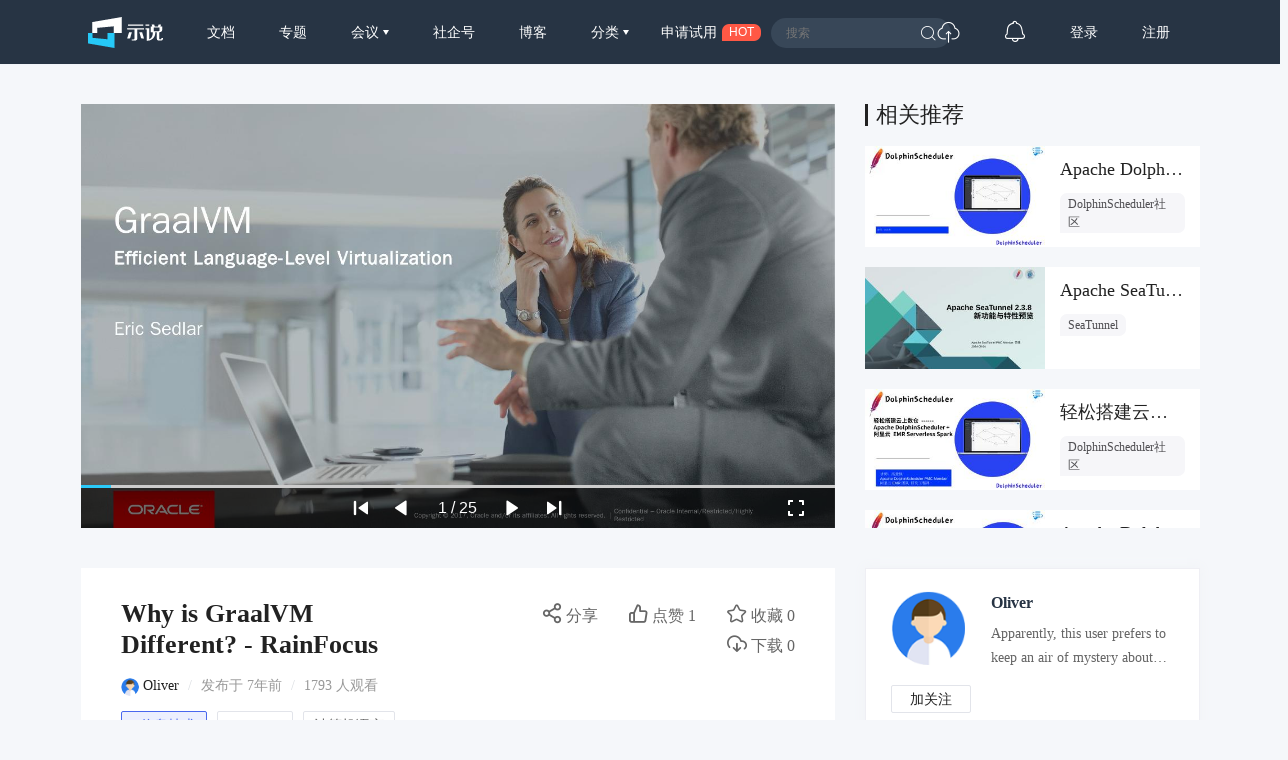

--- FILE ---
content_type: text/html; charset=UTF-8
request_url: https://www.slidestalk.com/web/v4/frontend/slides_latest_in_category
body_size: 8043
content:
{"data":{"id":6891,"slides":[{"id":"134872","user_id":"12044","user_display_name":"DolphinScheduler\u793e\u533a","name":"Apache DolphinScheduler\u53d1\u7248\u6d41\u7a0b\u4e0e\u907f\u5751\u6307\u5357","raw_filename":"tmp_pic\/20240807\/18391424\/12044\/w1723000430462.pptx","description":"","downloadable":true,"public":true,"category_id":"100","created":"2024-08-07 11:14:13","modified":"2024-08-07 11:14:13","key":"ApacheDolphinScheduler54153","extension":"pptx","convert_status":"199","total_view":"214","page_view":"214","download_count":"3","forward_count":"0","thumb_up_count":"0","favorite_count":"0","comment_count":"0","series":"","hotness":"550","event_id":"2045","video_id":null,"video_length":"-1","video_status":"0","video_size":"1","md_render_desc":"","video_view":"0","required_enroll":false,"enroll_set":"0","survey":"","declare_render":"","reason":null,"subtitle_task_id":null,"subtitle_task_status":"0","tags":"","picture":"https:\/\/sslprod.oss-cn-shanghai.aliyuncs.com\/stable\/slides\/ApacheDolphinScheduler54153\/thumbnail.jpg"},{"id":"134873","user_id":"62671","user_display_name":"SeaTunnel","name":"Apache SeaTunnel 2.3.8\u7248\u672c\u66f4\u65b0\u62a2\u5148\u770b\uff01","raw_filename":"tmp_pic\/20240924\/20342283\/62671\/w1727166349005.pptx","description":"","downloadable":true,"public":true,"category_id":"100","created":"2024-09-24 16:26:07","modified":"2024-09-24 16:27:31","key":"STSeaTunnel238preparerelease10682","extension":"pptx","convert_status":"199","total_view":"303","page_view":"303","download_count":"17","forward_count":"0","thumb_up_count":"0","favorite_count":"0","comment_count":"0","series":"","hotness":"6","event_id":"2087","video_id":null,"video_length":"-1","video_status":"0","video_size":"1","md_render_desc":"<p><br><\/p>","video_view":"0","required_enroll":false,"enroll_set":"1","survey":"","declare_render":"","reason":null,"subtitle_task_id":null,"subtitle_task_status":"0","tags":"","picture":"https:\/\/sslprod.oss-cn-shanghai.aliyuncs.com\/stable\/slides\/STSeaTunnel238preparerelease10682\/thumbnail.jpg"},{"id":"134874","user_id":"12044","user_display_name":"DolphinScheduler\u793e\u533a","name":"\u8f7b\u677e\u642d\u5efa\u4e91\u4e0a\u6570\u4ed3 - DolphinScheduler + Serverless Spark","raw_filename":"tmp_pic\/20240927\/51228156\/12044\/w1727426263572.pptx","description":"","downloadable":true,"public":true,"category_id":"100","created":"2024-09-27 16:37:47","modified":"2024-09-27 16:37:47","key":"DolphinSchedulerServerlessSpark42146","extension":"pptx","convert_status":"199","total_view":"87","page_view":"87","download_count":"0","forward_count":"0","thumb_up_count":"0","favorite_count":"0","comment_count":"0","series":"","hotness":"552","event_id":"-1","video_id":null,"video_length":"-1","video_status":"0","video_size":"1","md_render_desc":"","video_view":"0","required_enroll":false,"enroll_set":"0","survey":"","declare_render":"","reason":null,"subtitle_task_id":null,"subtitle_task_status":"0","tags":"","picture":"https:\/\/sslprod.oss-cn-shanghai.aliyuncs.com\/stable\/slides\/DolphinSchedulerServerlessSpark42146\/thumbnail.jpg"},{"id":"134875","user_id":"12044","user_display_name":"DolphinScheduler\u793e\u533a","name":"Apache DolphinScheduler\u5728BMR\u4e2d\u7684\u5b9e\u8df5","raw_filename":"tmp_pic\/20240927\/117269177\/12044\/w1727426283272.pptx","description":"","downloadable":true,"public":true,"category_id":"100","created":"2024-09-27 16:38:10","modified":"2024-09-27 16:38:10","key":"ApacheDolphinSchedulerBMR163587","extension":"pptx","convert_status":"199","total_view":"92","page_view":"92","download_count":"0","forward_count":"0","thumb_up_count":"0","favorite_count":"0","comment_count":"0","series":"","hotness":"553","event_id":"-1","video_id":null,"video_length":"-1","video_status":"0","video_size":"1","md_render_desc":"","video_view":"0","required_enroll":false,"enroll_set":"0","survey":"","declare_render":"","reason":null,"subtitle_task_id":null,"subtitle_task_status":"0","tags":"","picture":"https:\/\/sslprod.oss-cn-shanghai.aliyuncs.com\/stable\/slides\/ApacheDolphinSchedulerBMR163587\/thumbnail.jpg"},{"id":"134876","user_id":"1016163","user_display_name":"agentUniverse","name":"agentUniverse X \u6d59\u5927\u592a\u4e59\u5e73\u53f0\uff0c\u5f00\u6e90\u5171\u5efa\u62db\u52df\u4ee4\u6765\u5566\uff0c3\u4e07\u5956\u91d1\u7b49\u4f60\u62ff\uff01","raw_filename":"","description":"","downloadable":true,"public":true,"category_id":"100","created":"2025-01-17 16:57:51","modified":"2025-01-17 16:57:51","key":"117","extension":"","convert_status":"199","total_view":"143","page_view":"143","download_count":"0","forward_count":"0","thumb_up_count":"0","favorite_count":"0","comment_count":"0","series":"","hotness":"24","event_id":"-1","video_id":"a0de85bbd4b071ef80005017f1f80102","video_length":"543","video_status":"199","video_size":"503927072","md_render_desc":"<p style=\"text-align: justify;\">agentUniverse\u6b63\u5f0f\u4e0a\u7ebf\u6d59\u5927\u592a\u4e59\u5f00\u6e90\u5e73\u53f0\uff08https:\/\/www.taiyi.top\uff09\uff0c\u73b0\u53d1\u8d77\u6709\u5956\u62db\u52df\u4ee4\uff0c\u9080\u8bf7\u5927\u5bb6\u4e00\u8d77\u53c2\u4e0e\u5230\u5f00\u6e90\u5171\u5efa\u4e2d\u6765\uff0c\u89c1\u8bc1 AI \u5e94\u7528\u843d\u5730\u7684\u6bcf\u4e00\u6b65\u3002<\/p><p style=\"text-align: justify;\">May the Open Source force be with you\uff01<\/p><p style=\"text-align: justify;\"><strong>\u6d3b\u52a8\u4ecb\u7ecd<\/strong><br><\/p><p style=\"text-align: justify;\">\u672c\u6b21\u6d3b\u52a8\u8bbe\u7f6e15\u4e2a\u4efb\u52a1\uff0c\u5305\u62ec10\u4e2a\u9002\u5408\u521d\u5b66\u8005\u7684\u7b80\u5355\u578b\u95ee\u9898\uff08issue\uff09\u548c5\u4e2a\u66f4\u5177\u6311\u6218\u6027\u7684\u590d\u6742\u578b\u95ee\u9898\uff0c\u53c2\u4e0e\u8005\u53ef\u6839\u636e\u4e2a\u4eba\u5174\u8da3\u548c\u6280\u672f\u6c34\u5e73\u81ea\u7531\u9009\u62e9\u8ba4\u9886\uff0c\u5b8c\u6210\u76f8\u5e94\u4efb\u52a1\u5373\u53ef\u83b7\u5f97\u5bf9\u5e94\u5956\u91d1\uff08\u793e\u533a\u6280\u672f\u540c\u5b66\u4f1a\u6839\u636e\u4efb\u52a1\u5b8c\u6210\u7a0b\u5ea6\u786e\u5b9a\u5956\u91d1\u5177\u4f53\u989d\u5ea6\uff09\u3002\u8be6\u7ec6issue\u89c1\u6587\u672b\uff5e<br><\/p><p style=\"text-align: justify;\"><strong>\u65f6\u95f4\uff1a<\/strong>2025\u5e741\u670817\u65e5-5\u670818\u65e5<\/p><p style=\"text-align: justify;\"><strong>\u6d3b\u52a8\u5165\u53e3\uff1a<\/strong><\/p><p style=\"text-align: justify;\"><a href=\"https:\/\/www.taiyi.top\/competition-details?id=67866962c1b215c67454175f\" target=\"_blank\">https:\/\/www.taiyi.top\/competition-details?id=67866962c1b215c67454175f<\/a><\/p><p style=\"text-align: justify;\"><strong>issue\u5217\u8868\uff1a<\/strong><\/p><p style=\"text-align: justify;\"><a href=\"https:\/\/github.com\/antgroup\/agentUniverse\/issues\" target=\"_blank\">https:\/\/github.com\/antgroup\/agentUniverse\/issues<\/a><\/p><p style=\"text-align: justify;\"> <\/p><p style=\"text-align: justify;\">\u592a\u4e59\uff0c\u662f\u7531\u6d59\u6c5f\u5927\u5b66\u81ea\u4e3b\u7814\u53d1\u7684\u5f00\u6e90\u751f\u6001\u670d\u52a1\u7cfb\u7edf\uff0c\u8054\u5408\u56fd\u518530\u591a\u6240\u91cd\u70b9\u9ad8\u6821\u548c\u4f18\u79c0\u5f00\u6e90\u9879\u76ee\uff0c\u9762\u5411\u5168\u56fd\u9ad8\u6821\u548c\u5f00\u53d1\u8005\u63d0\u4f9b\u5f00\u6e90\u8d21\u732e\u4ef7\u503c\u8bc4\u4ef7\u4e0e\u5f00\u6e90\u7ade\u8d5b\u670d\u52a1\u3002<\/p><p style=\"text-align: justify;\"><br><strong>\u5956\u91d1\u8bf4\u660e<\/strong><br><\/p><p style=\"text-align: justify;\"><strong>\u5956\u91d1\uff1a<\/strong>\u672c\u6b21\u6d3b\u52a8\u7279\u8bbe\u5956\u91d1\u6c603\u4e07\u5143\u3002<\/p><p style=\"text-align: justify;\"><strong>\u8bf4\u660e\uff1a<\/strong>\u4f1a\u6839\u636e\u63d0\u4ea4issue\u7684\u8d21\u732e\u503c\u548c\u5de5\u4f5c\u91cf\u8bc4\u4f30\u5177\u4f53\u5956\u91d1\u989d\uff0c<strong>commit\u6210\u529f\u5373\u53ef\u989d\u5916\u83b7\u5f97agentUniverse\u5b9a\u5236T\u6064\u4e00\u4ef6<\/strong>\uff08\u6bcf\u4eba\u4ec5\u9650\u4e00\u4ef6\uff09\u3002<br><strong>\u5b66\u4e60\u8d44\u6599<\/strong><br><\/p><p style=\"text-align: justify;\">\u4e3a\u4e86\u5e2e\u52a9\u5927\u5bb6\u5feb\u901f\u5165\u624b\uff0c\u964d\u4f4e\u5b66\u4e60\u6210\u672c\uff0c\u6211\u4eec\u5f55\u5236\u4e86 agentUniverse \u591a\u667a\u80fd\u4f53\u6846\u67b6\u5165\u95e8\u6559\u7a0b\u4f9b\u5927\u5bb6\u5b66\u4e60\u53c2\u8003\uff0c\u8bfe\u7a0b\u5305\u542b\u7406\u8bba\u8bfe\u3001\u5165\u95e8\u8bfe\u3001\u8fdb\u9636\u8bfe\uff0c\u5171 9 \u8282\uff0c\u5b66\u5b8c\u5168\u90e8\u8bfe\u7a0b\u9884\u8ba1\u9700\u8981 100 \u5206\u949f\u3002<\/p><p style=\"text-align: justify;\"><br><strong>\u6559\u7a0b\u94fe\u63a5\uff1a<\/strong><\/p><p style=\"text-align: justify;\"><a href=\"https:\/\/space.bilibili.com\/1918759067\/channel\/collectiondetail?sid=4258389\" target=\"_blank\">https:\/\/space.bilibili.com\/1918759067\/channel\/collectiondetail?sid=4258389<\/a><\/p><p style=\"text-align: justify;\"> <\/p><table style=\"width: auto; text-align: start;\"><tbody><tr><td colspan=\"3\" rowspan=\"1\" width=\"auto\">agentUniverse\u591a\u667a\u80fd\u4f53\u6846\u67b6\u5165\u95e8\u6559\u7a0b<\/td><\/tr><tr><td colspan=\"1\" rowspan=\"1\" width=\"66\">\u7c7b\u578b<\/td><td colspan=\"1\" rowspan=\"1\" width=\"195\">\u8bfe\u7a0b\u7ae0\u8282<\/td><td colspan=\"1\" rowspan=\"1\" width=\"303\">\u5177\u4f53\u8bfe\u7a0b<\/td><\/tr><tr><td colspan=\"1\" rowspan=\"2\" width=\"66\">\u7406\u8bba\u8bfe<\/td><td colspan=\"1\" rowspan=\"2\" width=\"195\">agentUniverse \u591a\u667a\u80fd\u4f53\u6846\u67b6\u6982\u8ff0<\/td><td colspan=\"1\" rowspan=\"1\" width=\"303\">\u7b80\u4ecb\u53ca\u8bbe\u8ba1\u601d\u8def<\/td><\/tr><tr><td colspan=\"1\" rowspan=\"1\" width=\"303\">agentUniverse \u5f00\u6e90\u4e0e\u5f00\u653e<\/td><\/tr><tr><td colspan=\"1\" rowspan=\"6\" width=\"66\">\u5b9e\u64cd\u8bfe<\/td><td colspan=\"1\" rowspan=\"4\" width=\"195\">\u5982\u4f55\u4f7f\u7528agentUniverse \u6784\u5efa\u667a\u80fd\u4f53\u5e94\u7528<\/td><td colspan=\"1\" rowspan=\"1\" width=\"303\">\u667a\u80fd\u4f53\u5e94\u7528\u6784\u5efa\u8981\u7d20\u548c\u57fa\u672c\u6b65\u9aa4<\/td><\/tr><tr><td colspan=\"1\" rowspan=\"1\" width=\"303\">\u4ee3\u7801\u5316\u65b9\u5f0f\u642d\u5efa\u548c\u8bbf\u95ee\u667a\u80fd\u4f53\u5e94\u7528<\/td><\/tr><tr><td colspan=\"1\" rowspan=\"1\" width=\"303\">\u4ea7\u54c1\u5316\u7684\u5e73\u53f0\u65b9\u5f0f\u642d\u5efa\u548c\u4f7f\u7528\u667a\u80fd\u4f53\u5e94\u7528<\/td><\/tr><tr><td colspan=\"1\" rowspan=\"1\" width=\"303\">\u90e8\u7f72\u548c\u8fd0\u7ef4<\/td><\/tr><tr><td colspan=\"1\" rowspan=\"2\" width=\"195\">\u5e94\u7528\u6848\u4f8b\u89e3\u6790<\/td><td colspan=\"1\" rowspan=\"1\" width=\"303\">\u7b2c\u4e00\u4e2a\u8fd0\u884c\u6848\u4f8b<\/td><\/tr><tr><td colspan=\"1\" rowspan=\"1\" width=\"303\">\u5b98\u65b9\u6848\u4f8b\u89e3\u6790<\/td><\/tr><tr><td colspan=\"1\" rowspan=\"1\" width=\"66\">\u8fdb\u9636\u8bfe<\/td><td colspan=\"1\" rowspan=\"1\" width=\"195\">\u9ad8\u9636\u8bfe\u7a0b<\/td><td colspan=\"1\" rowspan=\"1\" width=\"303\">\u9ad8\u9636\u5e94\u7528\u4e0e\u539f\u7406\u4ecb\u7ecd<\/td><\/tr><\/tbody><\/table><p style=\"text-align: justify;\"><br><\/p><p style=\"text-align: justify;\">\u5b66\u4e60\u4e4b\u524d\u522b\u5fd8\u4e86\u63d0\u524d\u6d4f\u89c8\u9879\u76ee\uff0c\u70b9\u4eaeStar\ud83c\udf1f\u652f\u6301\u4e00\u4e0b\u3002<\/p><p style=\"text-align: justify;\"><a href=\"https:\/\/github.com\/antgroup\/agentUniverse\" target=\"_blank\"><strong>\u9879\u76ee\u5730\u5740\uff1a<\/strong>https:\/\/github.com\/antgroup\/agentUniverse<\/a><br><\/p><p style=\"text-align: justify;\"><strong>\u6587\u6863\u5730\u5740<\/strong>\uff1a<\/p><p style=\"text-align: justify;\"><a href=\"https:\/\/github.com\/antgroup\/agentUniverse\/blob\/master\/README_zh.md\" target=\"_blank\">https:\/\/github.com\/antgroup\/agentUniverse\/blob\/master\/README_zh.md<\/a><\/p><p style=\"text-align: justify;\">\u5b66\u4e60\u8fc7\u7a0b\u4e2d\u82e5\u53d1\u73b0\u6587\u6863\u6709\u7ec6\u8282\u9519\u8bef\u6216\u8005\u53ef\u4ee5\u8865\u5145\u7684\u5730\u65b9\uff0c\u6b22\u8fce\u63d0 issue \u6349\u866b\u3002<\/p><p style=\"text-align: justify;\">\u65e0\u8bba\u60a8\u662f\u7ecf\u9a8c\u4e30\u5bcc\u7684\u5f00\u53d1\u8005\uff0c\u8fd8\u662f\u521a\u521a\u8e0f\u5165\u5f00\u6e90\u4e16\u754c\u7684\u65b0\u4eba\uff0c\u8fd9\u90fd\u662f\u4e00\u4e2a\u4e0d\u5bb9\u9519\u8fc7\u7684\u6210\u957f\u4e0e\u4ea4\u6d41\u5e73\u53f0\u3002\u540e\u7eed\uff0c\u6211\u4eec\u4e5f\u4f1a\u9080\u8bf7\u8682\u8681\u96c6\u56e2 agentUniverse \u67b6\u6784\u5e08\u4e3a\u5927\u5bb6\u505aissue\u89e3\u8bfb\u76f4\u64ad\uff0c\u5e2e\u52a9\u5927\u5bb6\u66f4\u5feb\u89e3\u51b3issue\u3002<\/p><p style=\"text-align: justify;\"><br>\u6211\u4eec\u70ed\u5207\u671f\u76fc\u60a8\u7684\u52a0\u5165\uff0c\u4e00\u8d77\u5f00\u542f\u8fd9\u6bb5\u6fc0\u52a8\u4eba\u5fc3\u7684\u6280\u672f\u63a2\u7d22\u4e4b\u65c5\u5427\uff01<\/p><p style=\"text-align: justify;\"><br><strong>\u52a0\u7fa4<\/strong><br><br><img src=\"blob:https:\/\/www.slidestalk.com\/613c207b-a3de-4912-8d03-bb49f279f258\" alt=\"\" data-href=\"\" style=\"\"><\/p><p style=\"text-align: justify;\">\u626b\u63cf\u4e0b\u65b9\u4e8c\u7ef4\u7801\uff0c\u52a0\u5165\u7fa4\u804a\uff0c\u5bf9\u672c\u6b21\u6d3b\u52a8\u7684\u4efb\u4f55\u7591\u95ee\u90fd\u53ef\u5728\u5fae\u4fe1\u7fa4\uff08\u5de6\uff09\u4ea4\u6d41\u63d0\u95ee\uff0c\u9489\u9489\u7fa4\uff08\u53f3\uff09\u63d0\u4f9b\u6280\u672f\u7b54\u7591\u652f\u6301\u670d\u52a1\u3002<\/p><p style=\"text-align: justify;\"><strong><br>issue\u5217\u8868<\/strong><br><br><\/p><p style=\"text-align: justify;\"><strong>\u7b80\u5355\u7c7bissue\uff0810\u9879\uff09<\/strong><br><br><\/p><table style=\"width: auto; text-align: start;\"><tbody><tr><td colspan=\"1\" rowspan=\"1\" width=\"37\">\u5e8f\u53f7<\/td><td colspan=\"1\" rowspan=\"1\" width=\"121\">issue\u540d\u79f0<\/td><td colspan=\"1\" rowspan=\"1\" width=\"437\">\u8be6\u7ec6\u5185\u5bb9<\/td><td colspan=\"1\" rowspan=\"1\" width=\"52\">\u7c7b\u522b<\/td><\/tr><tr><td colspan=\"1\" rowspan=\"1\" width=\"37\">1<\/td><td colspan=\"1\" rowspan=\"1\" width=\"121\">\u77e5\u8bc6reader\u7ec4\u4ef6\u8d21\u732e<\/td><td colspan=\"1\" rowspan=\"1\" width=\"437\">agentUniverse\u76ee\u524d\u5df2\u7ecf\u63d0\u4f9b\u4e86pdf\u3001txt\u3001docx\u3001txt\u7b49\u6587\u672c\u7c7b\u77e5\u8bc6reader\u80fd\u529b\uff0c\u9879\u76ee\u9700\u8981\u5176\u4ed6\u7684\u77e5\u8bc6\u52a0\u8f7d\u624b\u6bb5\uff0c\u671f\u5f85\u60a8\u5efa\u8bbe\u7684\u65b9\u5411\u5982\u4e0b\uff1a\u4ece\u7f51\u9875\u4e2d\u52a0\u8f7d\u77e5\u8bc6\u5185\u5bb9\u4ece\u56fe\u7247\u4e2d\u52a0\u8f7d\u77e5\u8bc6\u5185\u5bb9\u4ece\u5728\u7ebf\u4e91\u6587\u6863\u4e2d\u52a0\u8f7d\u77e5\u8bc6\u5185\u5bb9\u5176\u4ed6\u5e38\u7528\u77e5\u8bc6\u52a0\u8f7d\u7c7b\u578b<\/td><td colspan=\"1\" rowspan=\"1\" width=\"52\">\u589e\u52a0\u7279\u6027<\/td><\/tr><tr><td colspan=\"1\" rowspan=\"1\" width=\"37\">2<\/td><td colspan=\"1\" rowspan=\"1\" width=\"121\">\u77e5\u8bc6\u53ec\u56de\u540e\u7f6e\u5904\u7406\u7ec4\u4ef6\u8d21\u732e<\/td><td colspan=\"1\" rowspan=\"1\" width=\"437\">agentUniverse\u76ee\u524d\u63d0\u4f9b\u9ed8\u8ba4\u7684\u77e5\u8bc6\u53ec\u56de\u540e\u7f6e\u5904\u7406\u7ec4\u4ef6\uff0c\u9879\u76ee\u9700\u8981\u5176\u4ed6\u7684\u52a0\u5de5\u624b\u6bb5\uff0c\u671f\u5f85\u60a8\u5efa\u8bbe\u7684\u65b9\u5411\u5982\u4e0b\uff1arerank\uff1a\u53ec\u56de\u91cd\u6392\uff08\u53ef\u53c2\u8003\u76ee\u524dau\u63a5\u5165\u7684dashscope rerank\u7ec4\u4ef6\uff09\u878d\u5408\u3001\u8fc7\u6ee4\u3001\u6458\u8981\u3001\u603b\u7ed3\uff1a\u53ef\u7ed3\u5408\u5177\u4f53\u573a\u666f\uff0c\u5bf9\u4e8e\u53ec\u56de\u5185\u5bb9\u8fdb\u884c\u878d\u5408\u3001\u8fc7\u6ee4\u3001\u6458\u8981\u6216\u603b\u7ed3\uff0c\u8fdb\u4e00\u6b65\u63d0\u5347\u591a\u8def\u53ec\u56de\u540e\u5185\u5bb9\u7684\u8d28\u91cf<\/td><td colspan=\"1\" rowspan=\"1\" width=\"52\">\u589e\u52a0\u7279\u6027<\/td><\/tr><tr><td colspan=\"1\" rowspan=\"1\" width=\"37\">3<\/td><td colspan=\"1\" rowspan=\"1\" width=\"121\">\u5b89\u5168\u80fd\u529b\u7ec4\u4ef6\u8d21\u732e<\/td><td colspan=\"1\" rowspan=\"1\" width=\"437\">\u671f\u5f85\u60a8\u5efa\u8bbe\u7684\u65b9\u5411\u5982\u4e0b\uff1a\u654f\u611f\u8bcd\u8fc7\u6ee4\u5de5\u5177\uff1a\u57fa\u4e8e\u8bcd\u5e93\u7b49\u6280\u672f\u624b\u6bb5\uff0c\u5bf9\u4e8e\u667a\u80fd\u4f53\u6267\u884c\u4e2d\u5305\u542b\u654f\u611f\u8bcd\u7684\u6587\u672c\u548c\u5185\u5bb9\u8fdb\u884c\u62e6\u622a\u4e0e\u8fc7\u6ee4\u5408\u89c4\u77e5\u8bc6\u5e93\uff1a\u7ed3\u5408\u573a\u666f\u63d0\u4f9b\u5408\u89c4\u77e5\u8bc6\u5e93\uff0c\u4f7f\u667a\u80fd\u4f53\u5728\u8fd0\u884c\u8fc7\u7a0b\u4e2d\u66f4\u52a0\u5b89\u5168\u53ef\u9760\u3002\u4f8b\u5982\uff1a\u65b0\u95fb\u5206\u6790\u573a\u666f\u4e2d\uff0c\u6839\u636e\u5173\u952e\u8bcd\u8bcd\u6027\u4e0e\u4e8b\u4ef6\u5b9a\u6027\u5224\u65ad\u8f93\u51fa\u5185\u5bb9\u662f\u5426\u5305\u542b\u653f\u6cbb\u98ce\u9669\u6570\u636e\u8131\u654f\uff1a\u63d0\u4f9b\u57fa\u4e8e\u89c4\u5219\u6216\u7b97\u6cd5\u7684\u6570\u636e\u8131\u654f\u7ec4\u4ef6\u80fd\u529b\uff1b<\/td><td colspan=\"1\" rowspan=\"1\" width=\"52\">\u589e\u52a0\u7279\u6027<\/td><\/tr><tr><td colspan=\"1\" rowspan=\"1\" width=\"37\">4<\/td><td colspan=\"1\" rowspan=\"1\" width=\"121\">LLM\u7ec4\u4ef6\u63a5\u5165<\/td><td colspan=\"1\" rowspan=\"1\" width=\"437\">\u671f\u5f85\u60a8\u4f18\u5148\u63a5\u5165\u7684LLM\u6a21\u578b\u7ec4\u4ef6\u5982\u4e0b\uff1aAzure OpenAIAWSGooglehuggingface_hubvllm\u5176\u4ed6\u9879\u76ee\u4e2d\u672a\u5305\u542b\u7684\u540c\u7c7b\u7ec4\u4ef6<\/td><td colspan=\"1\" rowspan=\"1\" width=\"52\">\u589e\u52a0\u7279\u6027<\/td><\/tr><tr><td colspan=\"1\" rowspan=\"1\" width=\"37\">5<\/td><td colspan=\"1\" rowspan=\"1\" width=\"121\">Embedding\u7ec4\u4ef6\u63a5\u5165<\/td><td colspan=\"1\" rowspan=\"1\" width=\"437\">\u671f\u5f85\u60a8\u4f18\u5148\u63a5\u5165\u7684Embedding\u7ec4\u4ef6\u5982\u4e0b\uff1aAzure OpenAIAWSGooglehuggingface_hubollama\u5176\u4ed6\u9879\u76ee\u4e2d\u672a\u5305\u542b\u7684\u540c\u7c7b\u7ec4\u4ef6<\/td><td colspan=\"1\" rowspan=\"1\" width=\"52\">\u589e\u52a0\u7279\u6027<\/td><\/tr><tr><td colspan=\"1\" rowspan=\"1\" width=\"37\">6<\/td><td colspan=\"1\" rowspan=\"1\" width=\"121\">\u5de5\u5177\u63d2\u4ef6\u63a5\u5165<\/td><td colspan=\"1\" rowspan=\"1\" width=\"437\">\u671f\u5f85\u60a8\u4f18\u5148\u63a5\u5165\u7684\u5de5\u5177\u63d2\u4ef6\u5982\u4e0b\uff1aSearch\u7c7bCode Interpreter\u7c7bOthers YoutubeYahoo FinanceArXivofficeslash\u7b49<\/td><td colspan=\"1\" rowspan=\"1\" width=\"52\">\u589e\u52a0\u7279\u6027<\/td><\/tr><tr><td colspan=\"1\" rowspan=\"1\" width=\"37\">7<\/td><td colspan=\"1\" rowspan=\"1\" width=\"121\">\u9519\u8bef\u4fe1\u606f\u4f18\u5316<\/td><td colspan=\"1\" rowspan=\"1\" width=\"437\">\u5728\u4f7f\u7528agentUniverse\u7684\u8fc7\u7a0b\u4e2d\uff0c\u6211\u4eec\u53ef\u80fd\u4f1a\u9047\u5230\u8fd0\u884c\u62a5\u9519\uff0c\u4f46\u662f\u5f88\u591a\u9519\u8bef\u4fe1\u606f\u53ea\u89c2\u770b\u9519\u8bef\u5806\u6808\u8bed\u4e49\u5316\u4e0d\u660e\u786e\uff0c\u6211\u4eec\u901a\u8fc7\u4f18\u5316\u8ba9\u8fd9\u4e9b\u9519\u8bef\u539f\u56e0\u66f4\u76f4\u89c2\u3002<\/td><td colspan=\"1\" rowspan=\"1\" width=\"52\">\u589e\u52a0\u7279\u6027<\/td><\/tr><tr><td colspan=\"1\" rowspan=\"1\" width=\"37\">8<\/td><td colspan=\"1\" rowspan=\"1\" width=\"121\">\u6848\u4f8b\u63d0\u4f9b<\/td><td colspan=\"1\" rowspan=\"1\" width=\"437\">\u53c2\u8003agentUniverse\u63d0\u4f9b\u7684\u5b98\u65b9\u6848\u4f8b\uff0c\u5c06\u60a8\u4f7f\u7528agentUniverse\u642d\u5efa\u667a\u80fd\u4f53\u6216\u667a\u80fd\u4f53\u7ec4\u7684\u6848\u4f8b\u5206\u4eab\u51fa\u6765\uff0c\u53ef\u4ee5\u662f\u89e3\u51b3\u5b9e\u9645\u95ee\u9898\u8fd9\u7c7b\u5b9e\u7528\u578b\u7684\uff0c\u4e5f\u53ef\u4ee5\u662f\u65b0\u5947\u597d\u73a9\u7684\u3002<\/td><td colspan=\"1\" rowspan=\"1\" width=\"52\">\u6559\u7a0b\/\u793a\u4f8b<\/td><\/tr><tr><td colspan=\"1\" rowspan=\"1\" width=\"37\">9<\/td><td colspan=\"1\" rowspan=\"1\" width=\"121\">\u6587\u6863\u6216\u4ee3\u7801\u6ce8\u91ca\u8865\u5145<\/td><td colspan=\"1\" rowspan=\"1\" width=\"437\">\u671f\u5f85\u60a8\u5efa\u8bbe\u7684\u65b9\u5411\u5982\u4e0b\uff1a \u6587\u6863\u9605\u8bfb\u4f53\u9a8c\u4f18\u5316\uff1a\u53ef\u4ee5\u662f\u5bf9\u4e8e\u6587\u6863\u8fdb\u884c\u4fee\u6539\u3001\u7ea0\u9519\u3001\u91cd\u6784\uff0c\u63d0\u5347\u7528\u6237\u6574\u4f53\u9605\u8bfb\u4f53\u9a8c\uff1b\u4ee3\u7801\u6ce8\u91ca\u8865\u5145\uff1a\u8865\u5145agentUniverse\u4e2d\u7684\u7c7b\u3001\u65b9\u6cd5\u8bf4\u660e\u6ce8\u91ca\uff0c\u9700\u8981\u7b26\u5408google\u6ce8\u91ca\u89c4\u8303<\/td><td colspan=\"1\" rowspan=\"1\" width=\"52\">\u6559\u7a0b\/\u793a\u4f8b<\/td><\/tr><tr><td colspan=\"1\" rowspan=\"1\" width=\"37\">10<\/td><td colspan=\"1\" rowspan=\"1\" width=\"121\">\u89c6\u9891\u6559\u5b66\u5f55\u5236<\/td><td colspan=\"1\" rowspan=\"1\" width=\"437\">\u5c06\u60a8\u4f7f\u7528agentUniverse\u7684\u8fc7\u7a0b\u8fdb\u884c\u5f55\u5236\uff0c\u5e76\u5236\u4f5c\u6210\u6559\u5b66\u89c6\u9891\uff0c\u4ee5\u5e2e\u52a9\u5176\u4ed6\u7528\u6237\u66f4\u597d\u7684\u4e0a\u624bagentUniverse\u9879\u76ee\u3002<\/td><td colspan=\"1\" rowspan=\"1\" width=\"52\">\u6559\u7a0b\/\u793a\u4f8b<\/td><\/tr><\/tbody><\/table><p style=\"text-align: justify;\"><br><\/p><p style=\"text-align: justify;\"><strong>\u590d\u6742\u7c7bissue\uff085\u9879\uff09<\/strong><\/p><p style=\"text-align: justify;\"><br><\/p><table style=\"width: auto; text-align: start;\"><tbody><tr><td colspan=\"1\" rowspan=\"1\" width=\"38\">\u5e8f\u53f7<\/td><td colspan=\"1\" rowspan=\"1\" width=\"103\">issue\u540d\u79f0<\/td><td colspan=\"1\" rowspan=\"1\" width=\"438\">\u8be6\u7ec6\u5185\u5bb9<\/td><td colspan=\"1\" rowspan=\"1\" width=\"51\">\u7c7b\u522b<\/td><\/tr><tr><td colspan=\"1\" rowspan=\"1\" width=\"38\">1<\/td><td colspan=\"1\" rowspan=\"1\" width=\"103\">\u667a\u80fd\u4f53\u5de5\u4f5c\u6a21\u5f0f\u8d21\u732e<\/td><td colspan=\"1\" rowspan=\"1\" width=\"438\">agentUniverse\u62e5\u6709\u4e30\u5bcc\u7684\u591a\u667a\u80fd\u4f53\u534f\u540c\u6a21\u5f0f\u7ec4\u4ef6\uff08\u53ef\u89c6\u4e3a\u4e00\u4e2a\u534f\u540c\u6a21\u5f0f\u5de5\u5382Pattern Factory\uff09\uff0c\u5b83\u80fd\u8ba9\u667a\u80fd\u4f53\u4eec\u5404\u53f8\u5176\u804c\u5728\u89e3\u51b3\u4e0d\u540c\u9886\u57df\u95ee\u9898\u65f6\u53d1\u6325\u6700\u5927\u7684\u80fd\u529b\uff1b \u4ee5agentUniverse\u4e2d\u7684PEER\u6a21\u5f0f\u4e3a\u4f8b\uff1a \u8be5\u6a21\u5f0f\u901a\u8fc7\u8ba1\u5212\uff08Plan\uff09\u3001\u6267\u884c\uff08Execute\uff09\u3001\u8868\u8fbe\uff08Express\uff09\u3001\u8bc4\u4ef7\uff08Review\uff09\u56db\u4e2a\u4e0d\u540c\u804c\u8d23\u7684\u667a\u80fd\u4f53\uff0c\u5b9e\u73b0\u5bf9\u590d\u6742\u95ee\u9898\u7684\u591a\u6b65\u62c6\u89e3\u3001\u5206\u6b65\u6267\u884c\uff0c\u5e76\u57fa\u4e8e\u8bc4\u4ef7\u53cd\u9988\u8fdb\u884c\u81ea\u4e3b\u8fed\u4ee3\uff0c\u6700\u7ec8\u63d0\u5347\u63a8\u7406\u5206\u6790\u7c7b\u4efb\u52a1\u8868\u73b0\u3002 \u6211\u4eec\u6b63\u5728\u63a2\u7d22\u66f4\u591a\u7684\u591a\u667a\u80fd\u4f53\u534f\u540c\u6a21\u5f0f\uff0c\u4e0b\u5217\u662f2\u7c7b\u53ef\u4f9b\u53c2\u8003\u5efa\u8bbe\u7684\u591a\u667a\u80fd\u4f53\u6a21\u5f0f\uff1a 1\uff09GRR\u6a21\u5f0f\uff1a\u8be5\u6a21\u5f0f\u5305\u542b\u751f\u6210\uff08Gen)\u3001\u53cd\u601d\uff08Review\uff09\u3001\u4fee\u6539\uff08Rewrite\uff09\u4e09\u4e2a\u4e0d\u540c\u804c\u8d23\u7684\u667a\u80fd\u4f53\uff0c\u5b9e\u73b0\u5bf9\u4e8e\u7528\u6237\u6307\u5b9a\u5185\u5bb9\u7684\u751f\u6210\u3001\u601d\u8003\u5e76\u4fee\u6b63\uff0c\u6700\u7ec8\u63d0\u5347\u751f\u6210\u7c7b\u4efb\u52a1\u8868\u73b0\u3002 2\uff09IS\u6a21\u5f0f\uff1a\u6539\u6a21\u5f0f\u5305\u542b\u6267\u884c\uff08implementation\uff09\u3001\u76d1\u7763\uff08supervision\uff09\u4e24\u4e2a\u667a\u80fd\u4f53\uff0c\u7531\u6267\u884c\u667a\u80fd\u4f53\u8fdb\u884c\u4e3b\u6d41\u7a0b\u6267\u884c\uff0c\u7531\u76d1\u7763\u667a\u80fd\u4f53\u5bf9\u4e8e\u4e3b\u6d41\u7a0b\u8fdb\u884c\u76d1\u7763\u53cd\u9988\uff0c\u4fdd\u8bc1\u4e3b\u6d41\u7a0b\u6267\u884c\u8fc7\u7a0b\u4e0e\u7528\u6237\u76ee\u6807\u4e0d\u4ea7\u751f\u504f\u79bb\u3002<\/td><td colspan=\"1\" rowspan=\"1\" width=\"51\">\u589e\u52a0\u7279\u6027<\/td><\/tr><tr><td colspan=\"1\" rowspan=\"1\" width=\"38\">2<\/td><td colspan=\"1\" rowspan=\"1\" width=\"103\">\u77e5\u8bc6\u52a0\u5de5\u7ec4\u4ef6\u8d21\u732e<\/td><td colspan=\"1\" rowspan=\"1\" width=\"438\">agentUniverse\u76ee\u524d\u63d0\u4f9b\u9ed8\u8ba4\u7684\u77e5\u8bc6\u52a0\u5de5\u7ec4\u4ef6\uff0c\u9879\u76ee\u9700\u8981\u5176\u4ed6\u7684\u52a0\u5de5\u624b\u6bb5\uff0c\u671f\u5f85\u60a8\u5efa\u8bbe\u7684\u65b9\u5411\u5982\u4e0b\uff1a\u77e5\u8bc6\u62c6\u6761\uff1a\u9700\u8981\u7ed3\u5408\u5177\u4f53\u4efb\u52a1\u573a\u666f\u63d0\u4f9b\u6700\u5408\u9002\u7684\u77e5\u8bc6\u62c6\u6761\u7ec4\u4ef6\u3002\u4f8b\u5982\u5728\u5408\u540c\u6761\u6b3e\u7c7b\u77e5\u8bc6\u52a0\u5de5\u4e2d\uff0c\u5f80\u5f80\u6309\u7167\u5355\u6761\u6761\u6b3e\u8fdb\u884c\u62c6\u6761\uff1b\u5728\u8bba\u6587\u7c7b\u77e5\u8bc6\u52a0\u5de5\u4e2d\uff0c\u5f80\u5f80\u6309\u7167\u8bba\u70b9\u3001\u8bba\u636e\u8fdb\u884c\u62c6\u6761\uff1b\u77e5\u8bc6\u63d0\u53d6\uff1a\u9700\u8981\u7ed3\u5408\u5177\u4f53\u4efb\u52a1\u573a\u666f\u63d0\u4f9b\u6700\u5408\u9002\u7684\u77e5\u8bc6\u62c6\u6761\u7ec4\u4ef6\u3002\u4f8b\u5982\uff0c\u5728\u4f9b\u5e94\u94fe\u573a\u666f\u77e5\u8bc6\u4e2d\u5f80\u5f80\u4f1a\u63d0\u53d6\u77e5\u8bc6\u4e2d\u7684\u5b9e\u4f53\u4e0e\u5176\u5173\u8054\u5173\u7cfb\uff1b\u5728\u91d1\u878d\u8d22\u62a5\u573a\u666f\u77e5\u8bc6\u4e2d\u5f80\u5f80\u4f1a\u63d0\u53d6\u5bf9\u5e94\u7684\u91d1\u878d\u6307\u6807\uff1b\u77e5\u8bc6\u53bb\u91cd\uff1a\u9700\u8981\u7ed3\u5408\u5177\u4f53\u4efb\u52a1\u573a\u666f\u63d0\u4f9b\u6700\u5408\u9002\u7684\u77e5\u8bc6\u53bb\u91cd\u7ec4\u4ef6\uff0c\u5305\u62ec\u5bf9\u4e8e\u77e5\u8bc6\u7684\u805a\u5408\u3001\u6458\u8981\u3001\u603b\u7ed3\u3002\u4f8b\u5982\uff0c\u5728\u91d1\u878d\u4e8b\u4ef6\u573a\u666f\u4e2d\uff0c\u9700\u8981\u5c06\u540c\u4e00\u4e2a\u4e8b\u4ef6\u7684\u5173\u8054\u65b0\u95fb\u805a\u5408\u5230\u540c\u4e00\u4e2a\u4e8b\u4ef6\u4e2d\u53bb\u3002<\/td><td colspan=\"1\" rowspan=\"1\" width=\"51\">\u589e\u52a0\u7279\u6027<\/td><\/tr><tr><td colspan=\"1\" rowspan=\"1\" width=\"38\">3<\/td><td colspan=\"1\" rowspan=\"1\" width=\"103\">VectorDB\u65b0\u589e<\/td><td colspan=\"1\" rowspan=\"1\" width=\"438\">\u671f\u5f85\u60a8\u4f18\u5148\u63a5\u5165\u7684VectorDB\u7ec4\u4ef6\u5982\u4e0b\uff1aFAISS\u5176\u4ed6\u9879\u76ee\u4e2d\u672a\u5305\u542b\u7684\u540c\u7c7b\u7ec4\u4ef6<\/td><td colspan=\"1\" rowspan=\"1\" width=\"51\">\u589e\u52a0\u7279\u6027<\/td><\/tr><tr><td colspan=\"1\" rowspan=\"1\" width=\"38\">4<\/td><td colspan=\"1\" rowspan=\"1\" width=\"103\">\u667a\u80fd\u4f53\u4e0e\u7ec4\u4ef6\u914d\u7f6e\u4fe1\u606f\u843d\u5e93<\/td><td colspan=\"1\" rowspan=\"1\" width=\"438\">\u76ee\u524dagentUniverse\u667a\u80fd\u4f53\u4e0e\u7ec4\u4ef6\u7684\u6240\u6709\u7684\u914d\u7f6e\u5185\u5bb9\u90fd\u5b58\u50a8\u5728yaml\u4e2d\uff0c\u6211\u4eec\u9700\u8981\u63d0\u4f9b\u4e00\u4e2a\u80fd\u529b\u5c06\u6240\u6709\u4fe1\u606f\u80fd\u591f\u90fd\u5b58\u50a8\u5728db\u4e2d\uff0c\u8fd9\u5c06\u4e3a\u672a\u6765\u66f4\u597d\u7684\u7ba1\u7406\u4e0e\u5171\u4eab\u8fd9\u4e9b\u4fe1\u606f\u6253\u4e0b\u57fa\u7840\u3002<\/td><td colspan=\"1\" rowspan=\"1\" width=\"51\">\u589e\u52a0\u7279\u6027<\/td><\/tr><tr><td colspan=\"1\" rowspan=\"1\" width=\"38\">5<\/td><td colspan=\"1\" rowspan=\"1\" width=\"103\">prompt\u751f\u6210\u3001\u4f18\u5316\u5de5\u5177<\/td><td colspan=\"1\" rowspan=\"1\" width=\"438\">\u5728\u667a\u80fd\u4f53\u7684\u5efa\u8bbe\u8fc7\u7a0b\u4e2d\uff0cprompt\u7f16\u5199\u662f\u4e00\u9879\u975e\u5e38\u91cd\u8981\u7684\u5de5\u4f5c\u3002\u63d0\u4f9b\u4e00\u4e2a\u5de5\u5177\uff0c\u80fd\u591f\u7ed3\u5408\u7528\u6237\u63d0\u4f9b\u7684\u573a\u666f\u4e0e\u5185\u5bb9\u5bf9\u4e8eprompt\u8fdb\u884c\u81ea\u52a8\u751f\u6210\u4e0e\u4f18\u5316\u3002<\/td><td colspan=\"1\" rowspan=\"1\" width=\"51\">\u589e\u52a0\u7279\u6027<\/td><\/tr><\/tbody><\/table><p style=\"text-align: justify;\"><br><br><\/p><p style=\"text-align: justify;\"><br><br><strong>\u9879\u76ee\u4ecb\u7ecd &nbsp; &nbsp;agentUniverse <\/strong><br><br><\/p><p style=\"text-align: justify;\">agentUniverse \u662f\u8682\u8681\u96c6\u56e2\u5f00\u6e90\u7684\u4e00\u4e2a<strong>\u4e13\u4e1a\u591a\u667a\u80fd\u4f53\u6846\u67b6<\/strong>\uff0c\u9762\u5411\u4e25\u8c28\u4ea7\u4e1a\u4e2d\u7684\u590d\u6742\u4efb\u52a1\u4f18\u5316\u8bbe\u8ba1\u3002<strong><br><br><\/strong>\u5176\u6838\u5fc3\u63d0\u4f9b\u4e86\u642d\u5efa\u5355\u4e00\u667a\u80fd\u4f53\u7684\u5168\u90e8\u5173\u952e\u7ec4\u4ef6\u3001\u591a\u667a\u80fd\u4f53\u4e4b\u95f4\u7684\u534f\u4f5c\u673a\u5236\u3001\u4ee5\u53ca\u4e13\u5bb6\u7ecf\u9a8c\u7684\u6ce8\u5165\u673a\u5236\u3002\u53ef\u4ee5\u5e2e\u52a9\u5f00\u53d1\u8005\u8f7b\u677e\u6784\u5efa\u5177\u5907\u4e13\u4e1aKnowhow\u7684\u667a\u80fd\u5e94\u7528\uff0c<strong>\u5f25\u5408\u5927\u6a21\u578b\u548c\u5b9e\u9645\u4e1a\u52a1\u5e94\u7528\u4e2d\u95f4\u7684\u9e3f\u6c9f<\/strong>\u3002<br><\/p><p style=\"text-align: justify;\">\u5f00\u6e90\u5730\u5740\uff1ahttps:\/\/github.com\/antgroup\/agentUniverse<\/p>","video_view":"45","required_enroll":false,"enroll_set":"0","survey":"","declare_render":"","reason":null,"subtitle_task_id":null,"subtitle_task_status":"0","tags":"ai, \u591a\u667a\u80fd\u4f53, \u4eba\u5de5\u667a\u80fd","picture":"https:\/\/sslprod.oss-cn-shanghai.aliyuncs.com\/stable\/slides\/117\/thumbnail.jpg"},{"id":"134877","user_id":"12044","user_display_name":"DolphinScheduler\u793e\u533a","name":"\u5f00\u6e90\u4e4b\u590fDolphinScheduler\u9879\u76ee\u8bb2\u89e3-Apache Dolphinscheduler\u65b0\u589egRPC\u4efb\u52a1\u63d2\u4ef6","raw_filename":"tmp_pic\/20250423\/57995272\/12044\/w1745373173916.pptx","description":"","downloadable":true,"public":true,"category_id":"100","created":"2025-04-23 09:54:51","modified":"2025-04-23 09:54:51","key":"40434","extension":"pptx","convert_status":"199","total_view":"16","page_view":"16","download_count":"0","forward_count":"0","thumb_up_count":"0","favorite_count":"0","comment_count":"0","series":"","hotness":"15","event_id":"-1","video_id":null,"video_length":"-1","video_status":"0","video_size":"1","md_render_desc":"<p><br><\/p>","video_view":"0","required_enroll":false,"enroll_set":"0","survey":"","declare_render":"","reason":null,"subtitle_task_id":null,"subtitle_task_status":"0","tags":"Apache DolphinScheduler, \u4efb\u52a1\u8c03\u5ea6, \u5927\u6570\u636e, \u5f00\u6e90, \u5f00\u6e90\u4e4b\u590f","picture":"https:\/\/sslprod.oss-cn-shanghai.aliyuncs.com\/stable\/slides\/40434\/thumbnail.jpg"},{"id":"134878","user_id":"12044","user_display_name":"DolphinScheduler\u793e\u533a","name":"\u5f00\u6e90\u4e4b\u590f2025 DolphinScheduler\u9879\u76ee\u8bb2\u89e3-k8s\u4efb\u52a1\u94fe\u63a5\u4f18\u5316\u8bfe\u9898","raw_filename":"tmp_pic\/20250423\/126039483\/12044\/w1745373308569.pptx","description":"","downloadable":true,"public":true,"category_id":"100","created":"2025-04-23 09:56:01","modified":"2025-04-23 09:56:01","key":"k8s96870","extension":"pptx","convert_status":"199","total_view":"19","page_view":"19","download_count":"0","forward_count":"0","thumb_up_count":"0","favorite_count":"0","comment_count":"0","series":"","hotness":"15","event_id":"-1","video_id":null,"video_length":"-1","video_status":"0","video_size":"1","md_render_desc":"<p><br><\/p>","video_view":"0","required_enroll":false,"enroll_set":"0","survey":"","declare_render":"","reason":null,"subtitle_task_id":null,"subtitle_task_status":"0","tags":"Apache DolphinScheduler, \u4efb\u52a1\u8c03\u5ea6, \u5927\u6570\u636e, \u5f00\u6e90, \u5f00\u6e90\u4e4b\u590f","picture":"https:\/\/sslprod.oss-cn-shanghai.aliyuncs.com\/stable\/slides\/k8s96870\/thumbnail.jpg"},{"id":"134879","user_id":"12044","user_display_name":"DolphinScheduler\u793e\u533a","name":"\u7f51\u6613\u90ae\u7bb1\u57fa\u4e8eDolphinScheduler\u5e73\u53f0\u7684\u90e8\u7f72\u4e0e\u4f18\u5316\u5b9e\u8df5","raw_filename":"tmp_pic\/20250427\/89301390\/12044\/w1745722175527.pptx","description":"","downloadable":true,"public":true,"category_id":"100","created":"2025-04-27 10:51:01","modified":"2025-04-27 10:51:01","key":"DolphinScheduler274357","extension":"pptx","convert_status":"199","total_view":"14","page_view":"14","download_count":"0","forward_count":"0","thumb_up_count":"0","favorite_count":"0","comment_count":"0","series":"practice","hotness":"15","event_id":"2107","video_id":null,"video_length":"-1","video_status":"0","video_size":"1","md_render_desc":"","video_view":"0","required_enroll":false,"enroll_set":"0","survey":"","declare_render":"","reason":null,"subtitle_task_id":null,"subtitle_task_status":"0","tags":"Apache DolphinScheduler, Meetup, \u4efb\u52a1\u8c03\u5ea6, \u5927\u6570\u636e, \u5f00\u6e90, \u6280\u672f\u5206\u4eab, \u7f51\u6613\u90ae\u7bb1","picture":"https:\/\/sslprod.oss-cn-shanghai.aliyuncs.com\/stable\/slides\/DolphinScheduler274357\/thumbnail.jpg"}]},"status":0}

--- FILE ---
content_type: text/html; charset=UTF-8
request_url: https://www.slidestalk.com/web/v4/frontend/slides_get_tags
body_size: 174
content:
{"data":{"id":6891,"tags":[{"id":"5b8b7501-ed20-436a-83cb-072b05b0d33e","keyname":"rubyrails"},{"id":"5b9b60dd-7cdc-4cad-a0a2-7accac138090","keyname":"\u8ba1\u7b97\u673a\u8bed\u8a00"}]},"status":0}

--- FILE ---
content_type: application/javascript
request_url: https://sslprod.oss-cn-shanghai.aliyuncs.com/assets/js/axiosapi.js?2026011802
body_size: 4289
content:
//////////   Ajax API ///////////////////////////////////////////////////////////////////////
const W4FRONT_CITIES = "/web/v4/frontend/cities";
const W4FRONT_CATEGORIES = "/web/v4/frontend/categories";
const W4FRONT_USERS_DETAIL = "/web/v4/frontend/users_detail_by_ids";
const W4FRONT_CHECK_USER_FAVORITED = "/web/v4/frontend/check_user_favorited";
const W4FRONT_SLIDES_ADD_FAVORITED = "/web/v4/frontend/slides_add_favorited";
const W4FRONT_EVENT_ADD_THUMBUP = "/web/v4/frontend/event_add_thumb_up";
const W4FRONT_SLIDES_ADD_THUMBUP = "/web/v4/frontend/slides_add_thumb_up";
const W4FRONT_BLOG_ADD_FAVORITED = "/web/v4/frontend/blog_add_favorited";
const W4FRONT_BLOG_ADD_THUMBUP = "/web/v4/frontend/blog_add_thumb_up";
const W4FRONT_RECOMMEND_BLOGS = "/web/v4/frontend/recommend_blogs";


const W4FRONT_SERIES_ADD_FAVORITED = "/web/v4/frontend/series_add_favorited";
const W4FRONT_SERIES_ADD_THUMBUP = "/web/v4/frontend/series_add_thumb_up";
const W4FRONT_SERIES_PAGE_VIEW_ADD = "/web/v4/frontend/series_page_view_add";
const W4FRONT_SLIDES_PAGE_VIEW_ADD = "/web/v4/frontend/slides_page_view_add";
const W4FRONT_SLIDES_VIDEO_VIEW_ADD = "/web/v4/frontend/slides_video_view_add";
const W4FRONT_SLIDES_LATEST_IN_CATEGORY = "/web/v4/frontend/slides_latest_in_category";
const W4FRONT_SLIDES_GET_TAGS = "/web/v4/frontend/slides_get_tags";
const W4FRONT_BLOG_GET_TAGS = "/web/v4/frontend/blog_get_tags";
const W4FRONT_SLIDES_SERIES_INFO = "/web/v4/frontend/slides_series_info";
const W4FRONT_FAVORITE_USER_ADD = "/web/v4/frontend/favorite_user_add";
const W4FRONT_USER_PUBLISH_COUNT = "/web/v4/frontend/user_publish_count";
const W4FRONT_MESSAGE_UNREAD_COUNT = "/web/v4/frontend/message_unread_count";
const W4FRONT_UPSERT_WEBINAR_ENROLL = "/web/v4/frontend/upsert_webinar_enroll";
const W4FRONT_UPSERT_SLIDE_ENROLL = "/web/v4/frontend/upsert_slide_enroll";
const W4FRONT_UPSERT_COMMON_ENROLL = "/web/v4/frontend/upsert_common_enroll";
const W4FRONT_WECHAT_WERVICE_LOGIN_QRCODE = "/web/v4/frontend/wechat_qrcode_login";
const W4FRONT_WECHAT_WERVICE_POLL_LOGIN = "/web/v4/frontend/wechat_poll_login"; 
const W4FRONT_USER_CONTACT = "/web/v4/frontend/user_contact";
const W4FRONT_WECHAT_EVENT_QRCODE = "/web/v4/frontend/wechat_event_qrcode";
const W4FRONT_CHECK_CAPTCHA = "/web/v4/frontend/check_captcha";
const W4FRONT_SIGN_REGISTER = "/web/v4/frontend/register";
const W4FRONT_RESET_PWD = "/web/v4/frontend/reset_pwd";
const W4FRONT_CHECK_USER = "/web/v4/frontend/check_user_name";
const W4FRONT_GET_EVENT_BY_ID = "/web/v4/frontend/get_event_by_id";
const W4FRONT_CHECK_SIGNED_BY_ID = "/web/v4/frontend/check_signed_by_id";
const W4FRONT_UNLOCK_USER_BY_DOMAIN = "/web/v4/frontend/unlock_user_by_domain";
const W4FRONT_INCR_SHARE_COUNT = "/web/v4/frontend/incr_share_count";
const W4FRONT_SCAN_SIGN = "/web/v4/frontend/scan_sign";

AxiosApi = function(options = { showLoading: false }) {
    this.options = options;
}
AxiosApi.prototype = {
  ajax: function(params) {
    const request = axios.create({
        baseURL: '', // url = base url + request url
        withCredentials: true, // send cookies when cross-domain requests
        timeout: 5000 // request timeout
      })
    // request interceptor
    request.interceptors.request.use(
        config => {
            // do something before request is sent
            return config
        },
        error => {
            // do something with request error
            console.log(error) // for debug
            return Promise.reject(error)
        }
    )
    request.interceptors.response.use(
        response => {
          const res = response.data
          if (response.status !== 200) {
            return Promise.reject('网络无法访问')
          } else {
            // -200: 前端已注销用户
            return res
          }
        },
        error => {
          // for debug
            console.log('err' + error) 
            return Promise.reject(error)
        }
    )
    return request(params)
  },
  //获取城市
  fetchCities: function() {
    let that = this;
    that.ajax({
      url: W4FRONT_CITIES,
      method: 'get'
    })
    // .then((res) => {
    //   console.log(res)
    // }).catch((error) => {
    //   console.log(error)
    // })
    return this;
  },
  //获取分类
  fetchCategories: function () {
    let that = this;
    that.ajax({
      url: W4FRONT_CATEGORIES,
      method: 'get'
    }).then((res) => {
      // console.log(res);
    }).catch((error) => {
      console.log(error);
    })
    return this;
  },
  // 获取用户头像并显示相关内容
  fetchUsersDetail: function(ids) {
    let that = this;
    that.ajax({
      url: W4FRONT_USERS_DETAIL,
      method: 'post',
      data: { ids: ids }
    }).then((res) => {
      if (res.status === 0 && res.data.length > 0) {
        // console.log(res.data);
        $.each(res.data, function(index, item) {
          // console.log(item)
          //设置用户头像
          $('.jSetUserAvatar-'+item.id).attr('src', item.picture).css({opacity: 1});
          $('.jSetUserAvatar-'+item.id).attr('alt', `${item.display_name}`);
          $('.jSetUserAvatar-'+item.id).attr('name', `${item.display_name}`);
          $('.jSetUserLink-'+item.id).attr('href', `/${item.domain}`);
          //设置用户个性域名的访问地址和文本
          $('.jSetUserDomain-'+item.id).text(item.display_name).css({opacity: 1});
          $('.jSetUserDomain-'+item.id).attr('href', `/${item.domain}`);
          $('.jSetUserBiography-'+item.id).attr('href', `/${item.domain}`);
          $('.jSetUserBiography-'+item.id).text(item.biography);
          $('.jSetUserUrl-'+item.id).attr('href', `/${item.domain}`);
          $('.jSetUserUrl-'+item.id).text(item.url);          
          //以域名为基础组建的url
          let urls = $('.jSetUrlAddUserDomain-'+item.id);
          for (let i = 0; i < urls.length; i++) {
            let tmp = $(urls[i]).data("href");
            $(urls[i]).attr('href', `/${item.domain}/${tmp}`);
          }
        })
      } else {
        console.log(res);
      }
    }).catch((error) => {
      console.log(error);
    })
    return this;
  },
  // 获取用户是否收藏了当前文档
  // typ: 0文档1专题2社企号 3 博客
  fetchCheckUserFavorited: function(ids, typ) {
    if (!logged_state) {
      return this;
    }
    let that = this;
    that.ajax({
      url: W4FRONT_CHECK_USER_FAVORITED,
      method: 'post',
      data: { ids: ids, typ: typ }
    }).then((res) => {
      if (res.status === 0) {
        $.each(res.data, function(i, item) {
          //防止id不存在导致bug
          if(item && typ === 0) {
            $('.jSetSlidesFavoriteIcon-' + i).addClass('icon16-shoucangchenggong').removeClass('icon15-shoucangchanggui');
          } else if(item && typ === 1) {
            $('.jSetSeriesFavoriteIcon-' + i).addClass('icon16-shoucangchenggong').removeClass('icon15-shoucangchanggui');
          } else if(item && typ === 2) {
            // 社企号操作
            $('.jSetEliteFavoriteIcon-' + i).addClass('iconcheck').removeClass('iconjiahao');
            $('.jSetEliteFavoriteText-' + i).text('已关注');
          }
        })
      } else {
        console.log(res);
      }
    }).catch((error) => {
      console.log(error);
    })
    return this;
  },
  //对文档收藏进行操作：添加 | 删除
  execSlidesFavorited: function(key,fuid) {
    if (!logged_state) {
      return this;
    }
    let that = this;
    that.ajax({
      url: W4FRONT_SLIDES_ADD_FAVORITED,
      method: 'post',
      data: { key: key ,fuid:fuid}
    }).then((res) => {
      if(res.status === 0) {
        if(res.data.typ === 'join') {
          $('.jSetSlidesFavoriteIcon-' + res.data.id).addClass('icon16-shoucangchenggong').removeClass('icon15-shoucangchanggui');
          $('.jSetSlidesFavoriteIcon-' + res.data.id).attr('title', '取消收藏');
        }else {
          $('.jSetSlidesFavoriteIcon-' + res.data.id).removeClass('icon16-shoucangchenggong').addClass('icon15-shoucangchanggui');
          $('.jSetSlidesFavoriteIcon-' + res.data.id).attr('title', '加入收藏，容后慢慢看');
        }
        $('.jSetSlidesFavoriteCount-' + res.data.id).text(res.data.favorite_count);
      } else if(res.status === -200) {
        pop_login()
      } else {
        console.log(res)
      }
    }).catch((error) => {
      console.log(error);
    })
    return this;
  },
  //对博客收藏进行操作：添加 | 删除
  execBlogsFavorited: function(id,fuid) {
    if (!logged_state) {
      return this;
    }
    let that = this;
    that.ajax({
      url: W4FRONT_BLOG_ADD_FAVORITED,
      method: 'post',
      data: { id: id ,fuid:fuid}
    }).then((res) => {
      if(res.status === 0) {
        if(res.data.typ === 'join') {
          $('.jSetBlogFavoriteIcon-' + res.data.id).addClass('icon16-shoucangchenggong').removeClass('icon15-shoucangchanggui');
          $('.jSetBlogFavoriteIcon-' + res.data.id).attr('title', '取消收藏');
        }else {
          $('.jSetBlogFavoriteIcon-' + res.data.id).removeClass('icon16-shoucangchenggong').addClass('icon15-shoucangchanggui');
          $('.jSetBlogFavoriteIcon-' + res.data.id).attr('title', '加入收藏，容后慢慢看');
        }
        $('.jSetBlogFavoriteCount-' + res.data.id).text(res.data.favorite_count);
      } else if(res.status === -200) {
        pop_login()
      } else {
        console.log(res)
      }
    }).catch((error) => {
      console.log(error);
    })
    return this;
  },
  //对专题收藏进行操作：添加 | 删除
  execSeriesFavorited: function(id,fuid) {
    if (!logged_state) {
      return this;
    }
    let that = this;
    that.ajax({
      url: W4FRONT_SERIES_ADD_FAVORITED,
      method: 'post',
      data: { id: id ,fuid:fuid}
    }).then((res) => {
      // console.log(res)
      if (res.status === 0) {
        if (res.data.typ === 'join') {
          $('.jSetSeriesFavoriteIcon-' + res.data.id).addClass('icon16-shoucangchenggong').removeClass('icon15-shoucangchanggui');
          $('.jSetSeriesFavoriteIcon-' + res.data.id).attr('title', '取消收藏');
        } else {
          $('.jSetSeriesFavoriteIcon-' + res.data.id).removeClass('icon16-shoucangchenggong').addClass('icon15-shoucangchanggui');
          $('.jSetSeriesFavoriteIcon-' + res.data.id).attr('title', '加入收藏，容后慢慢看');
        }
        $('.jSetSeriesFavoriteCount-' + res.data.id).text(res.data.favorite_count);
      } else if (res.status === -200) {
        pop_login()
      } else {
        console.log(res)
      }
    }).catch((error) => {
      console.log(error);
    })
    return this;
  },
  // 对活动进行点赞
  // 点赞不能取消
  execEventThumbUp: function (id, fuid) {
    let that = this;
    that.ajax({
      url: W4FRONT_EVENT_ADD_THUMBUP,
      method: 'post',
      data: {id: id, fuid, fuid}
    }).then((res) => {
      if (res.status === 0) {
        //防止id不存在导致bug
        $('.jSetEventThumbUpIcon-' + res.data.id).addClass('icon14-dianzanchenggong').removeClass('icon13-dianzanchanggui');
        $('.jSetEventThumbUpCount-' + res.data.id).text(res.data.count_like_num);
      } else {
        //打印错误的返回信息
        console.log(res);
      }
    }).catch((error) => {
      console.log(error);
    })
    return this;
  },
  // 对文档进行点赞
  // 点赞不能取消
  execSlidesThumbUp: function (key, fuid) {
    let that = this;
    that.ajax({
      url: W4FRONT_SLIDES_ADD_THUMBUP,
      method: 'post',
      data: {key: key, fuid, fuid}
    }).then((res) => {
      if (res.status === 0) {
        //防止id不存在导致bug
        $('.jSetSlidesThumbUpIcon-' + res.data.id).addClass('icon14-dianzanchenggong').removeClass('icon13-dianzanchanggui');
        $('.jSetSlidesThumbUpCount-' + res.data.id).text(res.data.thumb_up_count);
      } else {
        //打印错误的返回信息
        console.log(res);
      }
    }).catch((error) => {
      console.log(error);
    })
    return this;
  },
  // 对博客进行点赞
  // 点赞不能取消
  execBlogsThumbUp: function(id,fuid) {
    let that = this;
    that.ajax({
      url: W4FRONT_BLOG_ADD_THUMBUP,
      method: 'post',
      data: { id: id ,fuid:fuid}
    }).then((res) => {
      if(res.status === 0) {
        //防止id不存在导致bug
        $('.jSetBlogThumbUpIcon-' + res.data.id).addClass('icon14-dianzanchenggong').removeClass('icon13-dianzanchanggui');
        $('.jSetBlogThumbUpCount-' + res.data.id).text(res.data.thumb_up_count);
      } else {
        //打印错误的返回信息
        console.log(res);
      }
    }).catch((error) => {
      console.log(error);
    })
    return this;
  },
  // 对专题进行点赞
  // 点赞不能取消
  execSeriesThumbUp: function(id,fuid) {
    let that = this;
    that.ajax({
      url: W4FRONT_SERIES_ADD_THUMBUP,
      method: 'post',
      data: { id: id ,fuid:fuid}
    }).then((res) => {
      if(res.status === 0) {
        //防止id不存在导致bug
        $('.jSetSeriesThumbUpIcon-' + res.data.id).addClass('icon14-dianzanchenggong').removeClass('icon13-dianzanchanggui');
        $('.jSetSeriesThumbUpCount-' + res.data.id).text(res.data.thumb_up_count);
      } else {
        //打印错误的返回信息
        console.log(res);
      }
    }).catch((error) => {
      console.log(error);
    })
    return this;
  },
  //对专题阅读量+1
  execSeriesPageViewAdd: function(id,fuid) {
    let that = this;
    that.ajax({
      url: W4FRONT_SERIES_PAGE_VIEW_ADD,
      method: 'post',
      data: { id: id ,fuid:fuid}
    }).then((res) => {
      if(res.status === 0) {
        try {
          //防止id不存在导致bug
          $('.jSetSeriesPageView-' + res.data.id).text(res.data.page_view);
        } catch (error) {
          console.log(error);
        }
      } else {
        //打印错误的返回信息
        console.log(res);
      }
    }).catch((error) => {
      console.log(error);
    })
    return this;
  },
  //对文档阅读量+1
  execSlidesPageViewAdd: function(id,fuid) {
    let that = this;
    that.ajax({
      url: W4FRONT_SLIDES_PAGE_VIEW_ADD,
      method: 'post',
      data: { id: id ,fuid:fuid}
    }).then((res) => {
      if(res.status === 0) {
        try {
          $('.jSetSlidesTotalView-' + res.data.id).text(res.data.total_view);
        } catch (error) {
          console.log(error);
        }
      } else {
        console.log(res);
      }
    }).catch((error) => {
      console.log(error);
    })
    return this;
  },
  //对文档阅读量+1
  execSlidesVideoViewAdd: function(id, video) {
    if(!video) {
      return this;
    }    
    let that = this;
    that.ajax({
      url: W4FRONT_SLIDES_VIDEO_VIEW_ADD,
      method: 'post',
      data: { id: id }
    }).then((res) => {
      if(res.status === 0) {
        // $('.jSetSlidesTotalView-' + res.data.id).text(res.data.total_view);
      } else {
        //打印错误的返回信息
        console.log(res);
      }
    }).catch((error) => {
      console.log(error);
    })
    return this;
  },
  //获取关联文档
  fetchSlidesLatestInCategory: function(id, fn) {
    let that = this;
    that.ajax({
      url: W4FRONT_SLIDES_LATEST_IN_CATEGORY,
      method: 'post',
      data: { id: id }
    }).then((res) => {
      if(res.status === 0) {
        fn(res)
      } else {
        console.log(res);
      }
    }).catch((error) => {
      console.log(error);
    })
    return this;
  },
  //获取最新博客
  fetchBlogsLatest: function(id, fn) {
    let that = this;
    that.ajax({
      url: W4FRONT_RECOMMEND_BLOGS,
      method: 'post',
      data: {'id':id}
    }).then((res) => {
      if(res.status === 0) {
        fn(res)
      } else {
        console.log(res);
      }
    }).catch((error) => {
      console.log(error);
    })
    return this;
  }
  ,
  //获取关联文档
  fetchSlidesTags: function(id, fn) {
    let that = this;
    that.ajax({
      url: W4FRONT_SLIDES_GET_TAGS,
      method: 'post',
      data: { id: id }
    }).then((res) => {
      if(res.status === 0) {
        fn(res)
      } else {
        console.log(res);
      }
    }).catch((error) => {
      console.log(error);
    })
    return this;
  },
  //获取关联博客
  fetchBlogTags: function(id, fn) {
    let that = this;
    that.ajax({
      url: W4FRONT_BLOG_GET_TAGS,
      method: 'post',
      data: { id: id }
    }).then((res) => {
      if(res.status === 0) {
        fn(res)
      } else {
        console.log(res);
      }
    }).catch((error) => {
      console.log(error);
    })
    return this;
  },
  
  //获取文档的专题信息
  fetchSlideSeriesInfo: function(id, fn) {
    let that = this;
    that.ajax({
      url: W4FRONT_SLIDES_SERIES_INFO,
      method: 'post',
      data: { id: id }
    }).then((res) => {
      if(res.status === 0) {
        fn(res)
      } else {
        console.log(res);
      }
    }).catch((error) => {
      console.log(error);
    })
    return this;
  },
  // 对社企号进行关注操作
  execFavoriteUserAdd: function(user_id) {
    if (!logged_state) {
      return this;
    }
    let that = this;
    that.ajax({
      url: W4FRONT_FAVORITE_USER_ADD,
      method: 'post',
      data: { followed_user_id: user_id }
    }).then((res) => {
      if(res.status === 0){
        if(res.data.typ === 'join') {
          $('.jSetEliteFavoriteIcon-' + user_id).addClass('iconcheck').removeClass('iconjiahao');
          $('.jSetEliteFavoriteText-' + user_id).text('已关注');
        }else {
          $('.jSetEliteFavoriteIcon-' + user_id).addClass('iconjiahao').removeClass('iconcheck');
          $('.jSetEliteFavoriteText-' + user_id).text('加关注');
        }
      } else if(res.status === -200) {
        pop_login()
      } else {
        console.log(res)
      }
    }).catch((error) => {
      console.log(error);
    })
    return this;
  },
  // 对社企号进行相关统计：文档，专题，活动
  fetchUserPublishCount: function(user_id) {
    let that = this;
    that.ajax({
      url: W4FRONT_USER_PUBLISH_COUNT,
      method: 'post',
      data: { user_id: user_id }
    }).then((res) => {
      if(res.status === 0){
        $('.jSetUserSlidesCount-' + user_id).text(res.data.slides_count).css({opacity: 1});
        $('.jSetUserSeriesCount-' + user_id).text(res.data.series_count).css({opacity: 1});
        $('.jSetUserMeetUpCount-' + user_id).text(res.data.meetup_count).css({opacity: 1});
        $('.jSetUserBlogsCount-' + user_id).text(res.data.blogs_count).css({opacity: 1});
      } else {
        console.log(res)
      }
    }).catch((error) => {
      console.log(error);
    })
    return this;
  },
  // 获取用户未读取的消息
  fetchMessageUnreadCount: function(user_id) {
    if (!logged_state) {
      return this;
    }
    let that = this;
    that.ajax({
      url: W4FRONT_MESSAGE_UNREAD_COUNT,
      method: 'post',
      data: { user_id: user_id }
    }).then((res) => {
      if(res.status === 0){
        if (res.data.total > 0) {
          $('.jSetMessageUnreadCount').text(res.data.total > 10 ? '9+' : res.data.total).css({opacity: 1});
        }
      } else {
        console.log(res)
      }
    }).catch((error) => {
      console.log(error);
    })
    return this;
  },
  // 活动进行预约
  upsertWebinarEnroll: function(data) {
    return this.ajax({
      url: W4FRONT_UPSERT_WEBINAR_ENROLL,
      method: 'post',
      data: data
    });
  },
  // 刷新用户二维码
  refreshWechatServiceLoginQrcode: function() {
    let that = this;
    that.ajax({
      url: W4FRONT_WECHAT_WERVICE_LOGIN_QRCODE,
      method: 'get'
    }).then((res) => {
        if (res.status == 0) {
            const id = res.data.id;
            const qrcode = res.data.qrcode;
            $(".wechat_service_login_qrcode").attr("src", qrcode);
            // 由页面定义的周期拉取是否成功扫码的方法
            polling(id, 0);
        } else {
            alert("unkown error");
        }
    });
    return this;
  },
  // 定期检测用户是否成功扫码登陆
  checkWechatServiceLoginStatus: function(id, success, failure, complete = () =>{}) {
    let that = this;
    that.ajax({
      url: W4FRONT_WECHAT_WERVICE_POLL_LOGIN,
      method: 'get',
      params: { id: id }
    }).then((res) => {
      if (res.status == -200) {
        failure();
      } else if (res.data.status == -201) {
          success(res.data.redirect_url, res.data.user);
      } else {
          // logged in
          alert("unkown error");
      }
    }).catch((error) => {
      console.log(error);
    }).then(() => {
      complete();
    });
    return this;
  },
  // 联系我们
  execUserContact: function(data, success, failure, complete) {
    let that = this;
    that.ajax({
      url: W4FRONT_USER_CONTACT,
      method: 'post',
      data: data
    }).then((res) => {
      if(res.status === 0) {
        success(res)
      } else {
        failure(res)
      }
    }).catch((error) => {
      failure(error)
    }).then(() => {
      complete()
    })
  },
  // 刷新活动的带参二维码
  refreshWechatEventQrcode: function(event_id) {
    let that = this;
    that.ajax({
      url: W4FRONT_WECHAT_EVENT_QRCODE,
      method: 'get',
      params: { event_id: event_id }
    }).then((res) => {
        if (res.status == 0) {
            const qrcode = res.data.qrcode;
            $(".wechat_event_qrcode").attr("src", qrcode);
        } else {
            alert("unkown error");
        }
    });
    return this;
  },
  //检测验证码
  checkCaptcha: function (captcha, register_type, account, business_type, fn) {
    let that = this;
    that.ajax({
      url: W4FRONT_CHECK_CAPTCHA,
      method: 'post',
      data: {captcha: captcha, register_type: register_type, account: account, business_type: business_type}
    }).then((res) => {
      fn(res)
    }).catch((error) => {
      console.log(error);
    })
    return this;
  },
  checkUser:function(username,fn){
    let that = this;
    that.ajax({
      url: W4FRONT_CHECK_USER,
      method: 'post',
      data: {username:username}
    }).then((res) => {
       fn(res)
    }).catch((error) => {
      console.log(error);
    })
    return this;
  },
  //用户注册
  signUp: function (data, fn) {
    let that = this;
    that.ajax({
      url: W4FRONT_SIGN_REGISTER,
      method: 'post',
      data: data
    }).then((res) => {
      fn(res)
    }).catch((error) => {
      console.log(error);
    })
    return this;
  },
  //重置密码
  resetPwd: function (data, fn) {
    let that = this;
    that.ajax({
      url: W4FRONT_RESET_PWD,
      method: 'post',
      data: data
    }).then((res) => {
      fn(res)
    }).catch((error) => {
      console.log(error);
    })
    return this;
  },
  // 文档进行预约
  upsertSlideEnroll: function(data) {
    return this.ajax({
      url: W4FRONT_UPSERT_SLIDE_ENROLL,
      method: 'post',
      data: data
    });
  },
  // common预约
  upsertCommonEnroll: function(data) {
    return this.ajax({
      url: W4FRONT_UPSERT_COMMON_ENROLL,
      method: 'post',
      data: data,
    });
  },
  // 根据ID获取活动详情
  getEventById: function(event_id) {
    return this.ajax({
      url: W4FRONT_GET_EVENT_BY_ID,
      method: 'post',
      data: {id: event_id}
    });
  },
  // 根据ID获取活动详情
  checkSignedById: function(registration_id) {
    return this.ajax({
      url: W4FRONT_CHECK_SIGNED_BY_ID,
      method: 'post',
      data: {registration_id: registration_id}
    });
  },
  // 根据domain对账号进行解锁
  unlockUserByDomain: function(domain) {
    return this.ajax({
      url: W4FRONT_UNLOCK_USER_BY_DOMAIN,
      method: 'post',
      data: {domain: domain}
    });
  },
  // 分享+1
  IncrShareCount: function (type_id, type, fuid) {
    return this.ajax({
      url: W4FRONT_INCR_SHARE_COUNT,
      method: 'post',
      data: {type_id, type, fuid}
    });
  },
  // 二维码签到
  scanSign: function (event_id, source_code, token) {
    return this.ajax({
      url: W4FRONT_SCAN_SIGN,
      method: 'post',
      data: {event_id, source_code, token}
    });
  },
}
const API = new AxiosApi();
